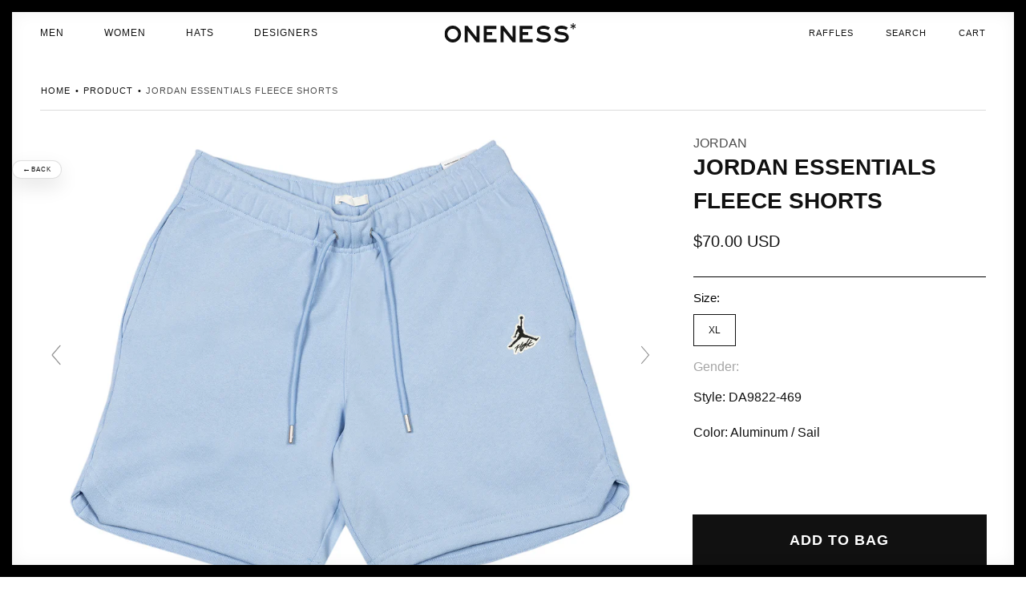

--- FILE ---
content_type: text/css
request_url: https://www.onenessboutique.com/cdn/shop/t/87/assets/custom.css?v=157946903337744367161767388060
body_size: -589
content:
.btn-pre_order{color:#fff}.pre_order_comment{margin-top:10px;text-align:center;color:red}.btn-contact{color:#fff}.form_input{margin:10px 0}.form_input input{width:100%;border:none;border-bottom:solid 1px;padding:10px 0;margin:0}.product_variants-form{font-size:20px;padding:10px;width:100%;margin:10px 0 0}.form_success{color:red;font-weight:600;line-height:1.4}
/*# sourceMappingURL=/cdn/shop/t/87/assets/custom.css.map?v=157946903337744367161767388060 */
